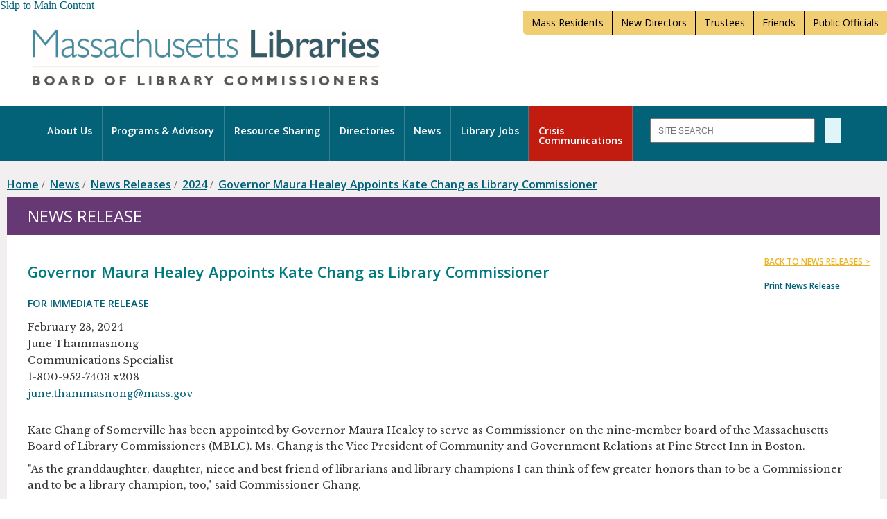

--- FILE ---
content_type: text/html; charset=UTF-8
request_url: https://mblc.state.ma.us/news/news-releases/2024/nr240228.php
body_size: 5116
content:
<!DOCTYPE html>
<html xmlns="http://www.w3.org/1999/xhtml" lang="en-US">
<head>
 
<base target="_top"/>
<meta charset="utf-8"/>
<meta content="width=device-width,initial-scale=1" name="viewport"/>
<meta content="IE=edge" http-equiv="X-UA-Compatible"/>

<title>Governor Maura Healey Appoints Kate Chang as Library Commissioner - MBLC</title>
</head>
<body>

 
<link href="https://fonts.googleapis.com/css?family=Open+Sans:600,400" rel="stylesheet" type="text/css"/><link href="https://fonts.googleapis.com/css?family=Libre+Baskerville" rel="stylesheet" type="text/css"/><link href="/_global/css/grid.css" rel="stylesheet" type="text/css"/><link href="/_global/css/flexslider.css" rel="stylesheet" type="text/css"/><link href="/_global/css/style.css" rel="stylesheet" type="text/css"/><link href="/_includes/font-awesome-free/css/fontawesome.css" rel="stylesheet"/><link href="/_includes/font-awesome-free/css/solid.css" rel="stylesheet"/><link href="/_includes/font-awesome-free/css/brands.css" rel="stylesheet"/><script crossorigin="anonymous" data-search-pseudo-elements="true" defer="defer" src="https://kit.fontawesome.com/6533eab2d4.js"></script><script crossorigin="anonymous" integrity="sha256-FgpCb/KJQlLNfOu91ta32o/NMZxltwRo8QtmkMRdAu8=" src="https://code.jquery.com/jquery-3.3.1.min.js"></script><script async="true" src="https://www.googletagmanager.com/gtag/js?id=G-PE12MXH8ZC"></script><script>
          window.dataLayer = window.dataLayer || [];
          function gtag(){dataLayer.push(arguments);}
          gtag('js', new Date());
          gtag('config', 'G-PE12MXH8ZC', {cookie_flags: 'SameSite=None;Secure'});
        </script><script>
            var _paq = window._paq = window._paq || [];
            /* tracker methods like "setCustomDimension" should be called before "trackPageView" */
            _paq.push(["setDocumentTitle", document.domain + "/" + document.title]);
            _paq.push(["setCookieDomain", "*.mblc.state.ma.us"]);
            _paq.push(["setDomains", ["*.mblc.state.ma.us","*.answers.mblc.state.ma.us","*.awarehouse.mblc.state.ma.us","*.guides.mblc.state.ma.us"]]);
            _paq.push(['trackPageView']);
            _paq.push(['enableLinkTracking']);
        (function() {
            var u="https://mblc.state.ma.us/admin/matomo/";
            _paq.push(['setTrackerUrl', u+'matomo.php']);
            _paq.push(['setSiteId', '5']);
            var d=document, g=d.createElement('script'), s=d.getElementsByTagName('script')[0];
            g.async=true; g.src=u+'matomo.js'; s.parentNode.insertBefore(g,s);
        })();
        </script>
 <style type="text/css">
			
            .relCon .content ul li a#
			
			
			nr240228Gove{ text-decoration: underline;color: #0295B5; }
        
		
		
		
		
		
		</style>    <a class="sr-only" href="#mainContent">Skip to Main Content</a>
<header> 
<div class="wrapper"><div class="utilityNav"><ul><li><a href="https://libraries.state.ma.us/" target="_blank" title="Mass Residents- This link will open in a new window.&#10;                                            &#10;                                            ">Mass Residents</a></li><li><a href="/for/directors.php">New Directors</a></li><li><a href="/for/trustees.php">Trustees</a></li><li><a href="/for/friends.php">Friends</a></li><li><a href="/for/public-officials.php">Public Officials</a></li></ul></div></div>
  
<div class="mobNavSearch mob-only"><div class="triggers mob-only"><label class="menuTrigger" for="mobMenuTrigger"><i aria-hidden="true" class="fas fa-bars">&#160;</i><span style="display:none;">label</span></label></div><input class="menuTrigger" id="mobMenuTrigger" name="mobMenuTrigger" type="checkbox"/></div><div class="logoBar"><div class="wrapper"><a class="logo" href="/index.php"><img alt="Massachusetts Libraries: Board of Library Commissioners - Link to Homepage" src="/_global/images/mblc_logo.jpg"/></a></div></div><nav class="mainMenu"><div class="wrapper"><div class="mainNav"><ul class="col9"><li id="home"><a href="/index.php"><i aria-hidden="true" class="fas fa-home">&#160;</i><span style="display:none;">Home</span></a></li><li id="about-us"><a href="/about-us/index.php">About Us</a><div class="mega"><div class="wrapper"><ul><li><a href="/about-us/contact-us.php">Contact Us &amp; Staff Directory</a></li><li><a href="/about-us/affiliates.php">Affiliates</a></li><li><a href="/about-us/budgets-and-funding.php">Budgets and Funding</a></li><li><a href="http://mblc.libcal.com/calendar/main" target="_blank" title="This link will open in a new window.">Calendar</a></li><li><a href="/about-us/commissioners/index.php">Commissioners</a></li></ul><ul><li><a href="/about-us/directions.php">Directions</a></li><li><a href="/about-us/history-and-mission.php">History and Mission</a></li><li><a href="/about-us/laws-and-regulations/index.php">Laws and Regulations</a></li><li><a href="/about-us/mblc-library.php">MBLC Library</a></li></ul><ul><li><a href="/about-us/justice/index.php">Equity, Diversity, Inclusion</a></li><li><a href="/about-us/strategic-plan/index.php">Strategic Plan</a></li></ul></div></div></li><li id="programs-and-support"><a href="/programs-and-support/index.php">Programs &amp; Advisory</a><div class="mega"><div class="wrapper"><ul><li><a href="/programs-and-support/censorship-freedom/index.php">Censorship &amp; Intellectual Freedom</a></li><li><a href="/programs-and-support/construction/index.php">Construction</a></li><li><a href="/programs-and-support/digitization.php">Digitization</a></li><li><a href="/programs-and-support/emergency-planning/index.php">Emergency Response Planning</a></li><li><a href="/programs-and-support/e-rate/index.php">E-rate</a></li></ul><ul><li><a href="/programs-and-support/library-advisory/index.php">Library Advisory</a></li><li><a href="/programs-and-support/library-networks/index.php">Library Networks</a></li><li><a href="/programs-and-support/library-statistics/index.php">Library Statistics</a></li><li><a href="/programs-and-support/literacy/index.php">Literacy</a></li><li><a href="/programs-and-support/lsta/index.php">LSTA</a></li></ul><ul><li><a href="/programs-and-support/new-americans/index.php">New Americans</a></li><li><a href="/programs-and-support/planning/index.php">Planning</a></li><li><a href="/programs-and-support/preservation/index.php">Preservation</a></li><li><a href="/programs-and-support/public-awareness/index.php">Public Awareness</a></li><li><a href="/programs-and-support/disability-services/index.php">Services for People with Disabilities</a></li></ul><ul><li><a href="/programs-and-support/small-libraries/index.php">Small Public Libraries</a></li><li><a href="/programs-and-support/state-aid-and-aris/index.php">State Aid and ARIS</a></li><li><a href="/programs-and-support/workshops-and-ce/index.php">Training and Continuing Education</a></li></ul></div></div></li><li id="resource-sharing"><a href="/resource-sharing/index.php">Resource Sharing</a><div class="mega"><div class="wrapper"><ul><li><a href="/resource-sharing/database-licensing.php">Statewide Databases</a></li><li><a href="/resource-sharing/commonwealth-catalog.php">Commonwealth Catalog</a></li><li><a href="/resource-sharing/ebooks.php">eBooks</a></li><li><a href="/resource-sharing/digital-commonwealth.php">Digital Commonwealth</a></li></ul></div></div></li><li id="directories"><a href="/directories/index.php">Directories</a><div class="mega"><div class="wrapper"><ul><li><a href="/directories/libraries/index.php">Library Directory</a></li><li><a href="/directories/events-calendar/index.php">Statewide Events Calendar</a></li></ul></div></div></li><li id="news"><a href="/news/index.php">News</a><div class="mega"><div class="wrapper"><ul><li><a href="/news/news-releases/index.php">News Releases</a></li><li><a href="/news/press.php">Media Inquiries</a></li></ul></div></div></li><li id="jobs"><a href="/jobs/index.php">Library Jobs</a><div class="mega"><div class="wrapper"><ul><li><a href="/jobs/find_jobs/index.php">Find a Job</a></li><li><a href="/jobs/submit_jobs/index.php">Post or Edit a Job</a></li><li><a href="/jobs/certification.php">Librarian Certification</a></li><li><a href="https://libraries.state.ma.us/careers-in-libraries" target="_blank" title="This link will open in a new window.">Careers in Libraries</a></li></ul></div></div></li><li id="crisis-communications"><a href="/crisis-communications/index.php">Crisis Communications</a></li></ul><a class="menuClose" href="#">CLOSE <i aria-hidden="true" class="far fa-times-circle">&#160;</i></a></div><div class="search col3"><label class="searchTrigger" for="searchTrigger"><i aria-hidden="true" class="fas fa-search">&#160;</i> Search</label><input class="searchTrigger" id="searchTrigger" name="searchTrigger" type="checkbox"/><div class="searchBox"><form action="/search/search.php" id="cse-search-box" method="get"><input id="searchBox" name="zoom_query" placeholder="SITE SEARCH" title="Search" type="text"/><input name="zoom_per_page" type="hidden" value="10"/><input name="zoom_and" type="hidden" value="1"/><label for="searchBox">Search</label><button name="sa" type="submit"><i aria-hidden="true" class="fas fa-arrow-right">&#160;</i><span style="display:none;">Search</span></button></form></div></div></div></nav>
</header>
<!--ZOOMSTOP--><main id="mainContent"><div class="mainWrap news"><div class="wrapper"><nav aria-label="breadcrumb"><div class="breadcrumbs"><ol><li><a href="../../../index.php" title="Home">Home</a></li>&#xA0;/&#xA0;
                        <li><a href="../../index.php">News</a></li>&#xA0;/&#xA0;
                        <li><a href="../index.php">News Releases</a></li>&#xA0;/&#xA0;
                        <li><a href="index.php">2024</a></li>&#xA0;/&#xA0;
            <li aria-current="page"><a href="nr240228.php">Governor Maura Healey Appoints Kate Chang as Library Commissioner</a></li></ol></div></nav><!--ZOOMRESTART--><div class="mainContent col12"><div class="generalContent" xmlns:xalan="http://xml.apache.org/xalan"><div class="headerBar"><h1>NEWS RELEASE</h1></div><div class="content"><h2>Governor Maura Healey Appoints Kate Chang as Library Commissioner</h2><div class="tools"><a class="backLink" href="../index.php">Back to News Releases &gt;</a><a class="printNews" href="javascript:window.print()">Print News Release</a></div><div class="credit"><span class="release">FOR IMMEDIATE RELEASE</span><p>February 28, 2024<br/>June Thammasnong<br/>Communications Specialist<br/>1-800-952-7403 x208<br/><a href="june.thammasnong@mass.gov">june.thammasnong@mass.gov</a></p></div><div class="article"><p><p>Kate Chang of Somerville has been appointed by Governor Maura Healey to serve as Commissioner on the nine-member board of the Massachusetts Board of Library Commissioners (MBLC). Ms. Chang is the Vice President of Community and Government Relations at Pine Street Inn in Boston.&#160;</p>
<p>"As the granddaughter, daughter, niece and best friend of librarians and library champions I can think of few greater honors than to be a Commissioner and to be a library champion, too," said Commissioner Chang.</p>
<p>Previously, Ms. Chang worked as a District Representative for former Congressman Michael Capuano and as a Policy Analyst at the U.S. Department of Transportation focused on federal policies and programs on regional transportation. She also has extensive experience working on political campaigns and as an independent consultant advising on legislative and advocacy strategies. Her advocacy extends beyond libraries as she also serves on the boards of Reproductive Equity Now and the Grinnell College Museum and is a Trustee at the Charles River Alliance of Boaters.</p>
<p>Ms. Chang&#8217;s experience is an asset to the MBLC which is responsible for maintaining and strengthening the Commonwealth&#8217;s free public libraries with <a href="https://mblc.state.ma.us/programs-and-support/lsta/index.php">Federal Library Services and Technology</a> grants, <a href="https://mblc.state.ma.us/programs-and-support/state-aid-and-aris/index.php">State Aid to Public Libraries</a>, <a href="https://mblc.state.ma.us/programs-and-support/construction/index.php">the Massachusetts Public Library Construction Program,</a> as well as regional library services and online statewide resources. The MBLC was established in 1890 and is one of the oldest state library agencies in the United States.</p>
<p>Ms. Chang holds a Master of Art in Public Policy and Master of Art in Asian Studies from the University of Texas at Austin and is a graduate of Grinnell College with a Bachelor of Art in History.</p></p></div><div class="callout"><h3>About MBLC</h3><p>The Board of Library Commissioners (mass.gov/mblc) is the agency of state government with the statutory authority and responsibility to organize, develop, coordinate and improve library services throughout the Commonwealth. The Board advises municipalities and library trustees on the operation and maintenance of public libraries, including construction and renovation. It administers state and federal grant programs for libraries and promotes cooperation among all types of libraries through regional library systems and automated resource sharing. It also works to ensure that all residents of the Commonwealth, regardless of their geographic location, social or economic status, age, level of physical or intellectual ability or cultural background, have access to essential new electronic information technologies and significant electronic databases.</p></div><a></a></div></div></div></div></div></main>
<footer> 
<div class="wrapper"><div class="footerNav"><ul><li><a href="/footer/accessibility.php">Accessibility</a></li><li><a href="/footer/index.php">Policies</a></li><li><a href="https://mblc.state.ma.us/sympa/" target="_blank" title="Email Lists- This link will open in a new window.">Email Lists</a></li><li><a href="/about-us/contact-us.php">Contact</a></li><li><a href="/sitemap/index.php">Site Map</a></li><li><a href="http://mass.gov/">Mass.gov</a></li></ul><ul><li class="social-nav"><a href="https://www.facebook.com/mblclibraries" target="_blank" title="- This link will open in a new window."><i aria-hidden="true" class="fab fa-facebook-f">&#160;</i><span class="sr-only">Facebook - This link opens in a new window.</span></a><a href="https://www.instagram.com/mblclibraries/" target="_blank" title="- This link will open in a new window."><i aria-hidden="true" class="fab fa-instagram">&#160;</i><span class="sr-only">Instagram - This link opens in a new window.</span></a><a href="https://www.linkedin.com/company/mblclibraries/" target="_blank" title="- This link will open in a new window."></a><a href="http://www.youtube.com/user/masslibraries?feature=watch"><i aria-hidden="true" class="fab fa-youtube">&#160;</i><span class="sr-only">YouTube - This link opens in a new window.</span></a></li></ul></div><div class="footerBlurb"><p>Massachusetts Board of Library Commissioners - 90 Canal St. Suite 500 - Boston, MA 02114&#160;<a href="/about-us/directions.php">Directions</a></p><div id="imls-statement" style="margin: 15px auto; text-align: center; display: inline-block;">
<p style="float: left; max-width: 550px; text-align: right;">This website, and other programs of the MBLC, is funded in part with funds from the <a href="https://www.imls.gov/" rel="noopener" target="_blank">Institute of Museum and Library Services</a>, a federal agency that fosters innovation, leadership, and a lifetime of learning.</p>
<img alt="Institute of Museum and Library Services (IMLS) Logo" height="68" src="/_images/imls-logo.jpg" style="float: left;" width="150"/>
<div style="clear: both;"></div>
</div></div></div>
</footer>
<!--ZOOMSTOP--> 
<script src="/_global/js/jquery.flexslider-min.js"></script><script src="/_global/js/scripts.js"></script>
 <!--ZOOMRESTART-->
</body>
</html>